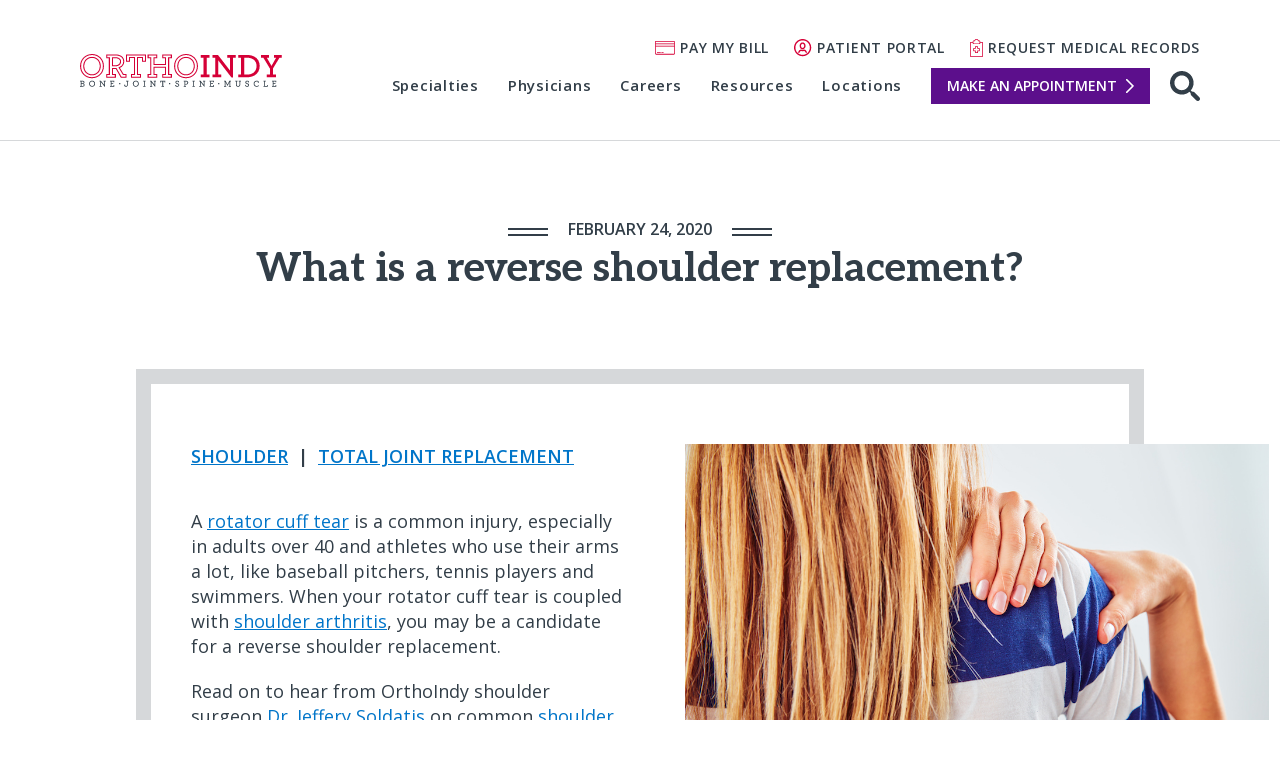

--- FILE ---
content_type: text/html; charset=UTF-8
request_url: https://blog.orthoindy.com/2020/02/24/reverse-shoulder-replacement/
body_size: 17060
content:
<!DOCTYPE html>
<html dir="ltr" lang="en-US" prefix="og: https://ogp.me/ns#">
<head>
  <link rel="preconnect" href="//fonts.googleapis.com">
  <link rel="preconnect" href="//fonts.gstatic.com">
  <link rel="preconnect" href="//ajax.googleapis.com">

	<meta charset="UTF-8">
	<meta name="viewport" content="width=device-width, initial-scale=1">

	<title>Reverse Shoulder Replacement | Treatment &amp; Recovery | OrthoIndy</title>

		<!-- All in One SEO 4.9.3 - aioseo.com -->
	<meta name="description" content="Many shoulder problems can be treated non-surgically. But if shoulder pain persists, your doctor may recommend a reverse shoulder replacement." />
	<meta name="robots" content="max-image-preview:large" />
	<meta name="author" content="OrthoIndy"/>
	<link rel="canonical" href="https://blog.orthoindy.com/2020/02/24/reverse-shoulder-replacement/" />
	<meta name="generator" content="All in One SEO (AIOSEO) 4.9.3" />
		<meta property="og:locale" content="en_US" />
		<meta property="og:site_name" content="OrthoIndy Blog" />
		<meta property="og:type" content="article" />
		<meta property="og:title" content="Reverse Shoulder Replacement | Treatment &amp; Recovery | OrthoIndy" />
		<meta property="og:description" content="Many shoulder problems can be treated non-surgically. But if shoulder pain persists, your doctor may recommend a reverse shoulder replacement." />
		<meta property="og:url" content="https://blog.orthoindy.com/2020/02/24/reverse-shoulder-replacement/" />
		<meta property="og:image" content="https://blog.orthoindy.com/wp-content/uploads/2020/02/OrthoIndy-Reverse-Shoulder-Replacement-Soldatis.jpg" />
		<meta property="og:image:secure_url" content="https://blog.orthoindy.com/wp-content/uploads/2020/02/OrthoIndy-Reverse-Shoulder-Replacement-Soldatis.jpg" />
		<meta property="og:image:width" content="1000" />
		<meta property="og:image:height" content="700" />
		<meta property="article:published_time" content="2020-02-24T14:00:19+00:00" />
		<meta property="article:modified_time" content="2024-04-04T14:42:11+00:00" />
		<meta name="twitter:card" content="summary" />
		<meta name="twitter:title" content="Reverse Shoulder Replacement | Treatment &amp; Recovery | OrthoIndy" />
		<meta name="twitter:description" content="Many shoulder problems can be treated non-surgically. But if shoulder pain persists, your doctor may recommend a reverse shoulder replacement." />
		<meta name="twitter:image" content="https://blog.orthoindy.com/wp-content/uploads/2020/02/OrthoIndy-Reverse-Shoulder-Replacement-Soldatis.jpg" />
		<!-- All in One SEO -->

		
      <script type="application/ld+json">
        {
          "@context": "https://schema.org",
          "@type": "Article",
          "mainEntityOfPage": {
            "@type": "WebPage",
            "@id": "https://blog.orthoindy.com/2020/02/24/reverse-shoulder-replacement/"
          },
          "headline": "What is a reverse shoulder replacement?",
                      "image": [
              "https://blog.orthoindy.com/wp-content/uploads/2020/02/OrthoIndy-Reverse-Shoulder-Replacement-Soldatis-267x187.jpg"
            ],
                    "datePublished": "February 24, 2020",
          "dateModified": "April 4, 2024",
                      "author": {
              "@type": "Person",
              "name": "OrthoIndy"
                              ,
                "image": "https://blog.orthoindy.com/wp-content/uploads/2017/03/orthoindy-logo.jpg"
                          },
                    "publisher": {
            "@type": "Organization",
            "name": "OrthoIndy",
            "logo": {
              "@type": "ImageObject",
              "url": "https://blog.orthoindy.com/wp-content/themes/orthoindyblog/img/logo.png"
            }
          },
          "description": "Your rotator cuff protects your shoulder joint. When you have a tear in your rotator cuff and your shoulder is also affected by arthritis, you may consider a reverse shoulder replacement. "
        }
      </script>
		
		<link rel='dns-prefetch' href='//ajax.googleapis.com' />
<link rel='dns-prefetch' href='//www.orthoindy.com' />
<link rel='dns-prefetch' href='//fonts.googleapis.com' />
<link rel="alternate" title="oEmbed (JSON)" type="application/json+oembed" href="https://blog.orthoindy.com/wp-json/oembed/1.0/embed?url=https%3A%2F%2Fblog.orthoindy.com%2F2020%2F02%2F24%2Freverse-shoulder-replacement%2F" />
<link rel="alternate" title="oEmbed (XML)" type="text/xml+oembed" href="https://blog.orthoindy.com/wp-json/oembed/1.0/embed?url=https%3A%2F%2Fblog.orthoindy.com%2F2020%2F02%2F24%2Freverse-shoulder-replacement%2F&#038;format=xml" />
<style id='wp-img-auto-sizes-contain-inline-css' type='text/css'>
img:is([sizes=auto i],[sizes^="auto," i]){contain-intrinsic-size:3000px 1500px}
/*# sourceURL=wp-img-auto-sizes-contain-inline-css */
</style>
<style id='wp-emoji-styles-inline-css' type='text/css'>

	img.wp-smiley, img.emoji {
		display: inline !important;
		border: none !important;
		box-shadow: none !important;
		height: 1em !important;
		width: 1em !important;
		margin: 0 0.07em !important;
		vertical-align: -0.1em !important;
		background: none !important;
		padding: 0 !important;
	}
/*# sourceURL=wp-emoji-styles-inline-css */
</style>
<style id='wp-block-library-inline-css' type='text/css'>
:root{--wp-block-synced-color:#7a00df;--wp-block-synced-color--rgb:122,0,223;--wp-bound-block-color:var(--wp-block-synced-color);--wp-editor-canvas-background:#ddd;--wp-admin-theme-color:#007cba;--wp-admin-theme-color--rgb:0,124,186;--wp-admin-theme-color-darker-10:#006ba1;--wp-admin-theme-color-darker-10--rgb:0,107,160.5;--wp-admin-theme-color-darker-20:#005a87;--wp-admin-theme-color-darker-20--rgb:0,90,135;--wp-admin-border-width-focus:2px}@media (min-resolution:192dpi){:root{--wp-admin-border-width-focus:1.5px}}.wp-element-button{cursor:pointer}:root .has-very-light-gray-background-color{background-color:#eee}:root .has-very-dark-gray-background-color{background-color:#313131}:root .has-very-light-gray-color{color:#eee}:root .has-very-dark-gray-color{color:#313131}:root .has-vivid-green-cyan-to-vivid-cyan-blue-gradient-background{background:linear-gradient(135deg,#00d084,#0693e3)}:root .has-purple-crush-gradient-background{background:linear-gradient(135deg,#34e2e4,#4721fb 50%,#ab1dfe)}:root .has-hazy-dawn-gradient-background{background:linear-gradient(135deg,#faaca8,#dad0ec)}:root .has-subdued-olive-gradient-background{background:linear-gradient(135deg,#fafae1,#67a671)}:root .has-atomic-cream-gradient-background{background:linear-gradient(135deg,#fdd79a,#004a59)}:root .has-nightshade-gradient-background{background:linear-gradient(135deg,#330968,#31cdcf)}:root .has-midnight-gradient-background{background:linear-gradient(135deg,#020381,#2874fc)}:root{--wp--preset--font-size--normal:16px;--wp--preset--font-size--huge:42px}.has-regular-font-size{font-size:1em}.has-larger-font-size{font-size:2.625em}.has-normal-font-size{font-size:var(--wp--preset--font-size--normal)}.has-huge-font-size{font-size:var(--wp--preset--font-size--huge)}.has-text-align-center{text-align:center}.has-text-align-left{text-align:left}.has-text-align-right{text-align:right}.has-fit-text{white-space:nowrap!important}#end-resizable-editor-section{display:none}.aligncenter{clear:both}.items-justified-left{justify-content:flex-start}.items-justified-center{justify-content:center}.items-justified-right{justify-content:flex-end}.items-justified-space-between{justify-content:space-between}.screen-reader-text{border:0;clip-path:inset(50%);height:1px;margin:-1px;overflow:hidden;padding:0;position:absolute;width:1px;word-wrap:normal!important}.screen-reader-text:focus{background-color:#ddd;clip-path:none;color:#444;display:block;font-size:1em;height:auto;left:5px;line-height:normal;padding:15px 23px 14px;text-decoration:none;top:5px;width:auto;z-index:100000}html :where(.has-border-color){border-style:solid}html :where([style*=border-top-color]){border-top-style:solid}html :where([style*=border-right-color]){border-right-style:solid}html :where([style*=border-bottom-color]){border-bottom-style:solid}html :where([style*=border-left-color]){border-left-style:solid}html :where([style*=border-width]){border-style:solid}html :where([style*=border-top-width]){border-top-style:solid}html :where([style*=border-right-width]){border-right-style:solid}html :where([style*=border-bottom-width]){border-bottom-style:solid}html :where([style*=border-left-width]){border-left-style:solid}html :where(img[class*=wp-image-]){height:auto;max-width:100%}:where(figure){margin:0 0 1em}html :where(.is-position-sticky){--wp-admin--admin-bar--position-offset:var(--wp-admin--admin-bar--height,0px)}@media screen and (max-width:600px){html :where(.is-position-sticky){--wp-admin--admin-bar--position-offset:0px}}

/*# sourceURL=wp-block-library-inline-css */
</style><style id='wp-block-heading-inline-css' type='text/css'>
h1:where(.wp-block-heading).has-background,h2:where(.wp-block-heading).has-background,h3:where(.wp-block-heading).has-background,h4:where(.wp-block-heading).has-background,h5:where(.wp-block-heading).has-background,h6:where(.wp-block-heading).has-background{padding:1.25em 2.375em}h1.has-text-align-left[style*=writing-mode]:where([style*=vertical-lr]),h1.has-text-align-right[style*=writing-mode]:where([style*=vertical-rl]),h2.has-text-align-left[style*=writing-mode]:where([style*=vertical-lr]),h2.has-text-align-right[style*=writing-mode]:where([style*=vertical-rl]),h3.has-text-align-left[style*=writing-mode]:where([style*=vertical-lr]),h3.has-text-align-right[style*=writing-mode]:where([style*=vertical-rl]),h4.has-text-align-left[style*=writing-mode]:where([style*=vertical-lr]),h4.has-text-align-right[style*=writing-mode]:where([style*=vertical-rl]),h5.has-text-align-left[style*=writing-mode]:where([style*=vertical-lr]),h5.has-text-align-right[style*=writing-mode]:where([style*=vertical-rl]),h6.has-text-align-left[style*=writing-mode]:where([style*=vertical-lr]),h6.has-text-align-right[style*=writing-mode]:where([style*=vertical-rl]){rotate:180deg}
/*# sourceURL=https://blog.orthoindy.com/wp-includes/blocks/heading/style.min.css */
</style>
<style id='wp-block-list-inline-css' type='text/css'>
ol,ul{box-sizing:border-box}:root :where(.wp-block-list.has-background){padding:1.25em 2.375em}
/*# sourceURL=https://blog.orthoindy.com/wp-includes/blocks/list/style.min.css */
</style>
<style id='wp-block-paragraph-inline-css' type='text/css'>
.is-small-text{font-size:.875em}.is-regular-text{font-size:1em}.is-large-text{font-size:2.25em}.is-larger-text{font-size:3em}.has-drop-cap:not(:focus):first-letter{float:left;font-size:8.4em;font-style:normal;font-weight:100;line-height:.68;margin:.05em .1em 0 0;text-transform:uppercase}body.rtl .has-drop-cap:not(:focus):first-letter{float:none;margin-left:.1em}p.has-drop-cap.has-background{overflow:hidden}:root :where(p.has-background){padding:1.25em 2.375em}:where(p.has-text-color:not(.has-link-color)) a{color:inherit}p.has-text-align-left[style*="writing-mode:vertical-lr"],p.has-text-align-right[style*="writing-mode:vertical-rl"]{rotate:180deg}
/*# sourceURL=https://blog.orthoindy.com/wp-includes/blocks/paragraph/style.min.css */
</style>
<style id='global-styles-inline-css' type='text/css'>
:root{--wp--preset--aspect-ratio--square: 1;--wp--preset--aspect-ratio--4-3: 4/3;--wp--preset--aspect-ratio--3-4: 3/4;--wp--preset--aspect-ratio--3-2: 3/2;--wp--preset--aspect-ratio--2-3: 2/3;--wp--preset--aspect-ratio--16-9: 16/9;--wp--preset--aspect-ratio--9-16: 9/16;--wp--preset--color--black: #000000;--wp--preset--color--cyan-bluish-gray: #abb8c3;--wp--preset--color--white: #ffffff;--wp--preset--color--pale-pink: #f78da7;--wp--preset--color--vivid-red: #cf2e2e;--wp--preset--color--luminous-vivid-orange: #ff6900;--wp--preset--color--luminous-vivid-amber: #fcb900;--wp--preset--color--light-green-cyan: #7bdcb5;--wp--preset--color--vivid-green-cyan: #00d084;--wp--preset--color--pale-cyan-blue: #8ed1fc;--wp--preset--color--vivid-cyan-blue: #0693e3;--wp--preset--color--vivid-purple: #9b51e0;--wp--preset--gradient--vivid-cyan-blue-to-vivid-purple: linear-gradient(135deg,rgb(6,147,227) 0%,rgb(155,81,224) 100%);--wp--preset--gradient--light-green-cyan-to-vivid-green-cyan: linear-gradient(135deg,rgb(122,220,180) 0%,rgb(0,208,130) 100%);--wp--preset--gradient--luminous-vivid-amber-to-luminous-vivid-orange: linear-gradient(135deg,rgb(252,185,0) 0%,rgb(255,105,0) 100%);--wp--preset--gradient--luminous-vivid-orange-to-vivid-red: linear-gradient(135deg,rgb(255,105,0) 0%,rgb(207,46,46) 100%);--wp--preset--gradient--very-light-gray-to-cyan-bluish-gray: linear-gradient(135deg,rgb(238,238,238) 0%,rgb(169,184,195) 100%);--wp--preset--gradient--cool-to-warm-spectrum: linear-gradient(135deg,rgb(74,234,220) 0%,rgb(151,120,209) 20%,rgb(207,42,186) 40%,rgb(238,44,130) 60%,rgb(251,105,98) 80%,rgb(254,248,76) 100%);--wp--preset--gradient--blush-light-purple: linear-gradient(135deg,rgb(255,206,236) 0%,rgb(152,150,240) 100%);--wp--preset--gradient--blush-bordeaux: linear-gradient(135deg,rgb(254,205,165) 0%,rgb(254,45,45) 50%,rgb(107,0,62) 100%);--wp--preset--gradient--luminous-dusk: linear-gradient(135deg,rgb(255,203,112) 0%,rgb(199,81,192) 50%,rgb(65,88,208) 100%);--wp--preset--gradient--pale-ocean: linear-gradient(135deg,rgb(255,245,203) 0%,rgb(182,227,212) 50%,rgb(51,167,181) 100%);--wp--preset--gradient--electric-grass: linear-gradient(135deg,rgb(202,248,128) 0%,rgb(113,206,126) 100%);--wp--preset--gradient--midnight: linear-gradient(135deg,rgb(2,3,129) 0%,rgb(40,116,252) 100%);--wp--preset--font-size--small: 13px;--wp--preset--font-size--medium: 20px;--wp--preset--font-size--large: 36px;--wp--preset--font-size--x-large: 42px;--wp--preset--spacing--20: 0.44rem;--wp--preset--spacing--30: 0.67rem;--wp--preset--spacing--40: 1rem;--wp--preset--spacing--50: 1.5rem;--wp--preset--spacing--60: 2.25rem;--wp--preset--spacing--70: 3.38rem;--wp--preset--spacing--80: 5.06rem;--wp--preset--shadow--natural: 6px 6px 9px rgba(0, 0, 0, 0.2);--wp--preset--shadow--deep: 12px 12px 50px rgba(0, 0, 0, 0.4);--wp--preset--shadow--sharp: 6px 6px 0px rgba(0, 0, 0, 0.2);--wp--preset--shadow--outlined: 6px 6px 0px -3px rgb(255, 255, 255), 6px 6px rgb(0, 0, 0);--wp--preset--shadow--crisp: 6px 6px 0px rgb(0, 0, 0);}:where(.is-layout-flex){gap: 0.5em;}:where(.is-layout-grid){gap: 0.5em;}body .is-layout-flex{display: flex;}.is-layout-flex{flex-wrap: wrap;align-items: center;}.is-layout-flex > :is(*, div){margin: 0;}body .is-layout-grid{display: grid;}.is-layout-grid > :is(*, div){margin: 0;}:where(.wp-block-columns.is-layout-flex){gap: 2em;}:where(.wp-block-columns.is-layout-grid){gap: 2em;}:where(.wp-block-post-template.is-layout-flex){gap: 1.25em;}:where(.wp-block-post-template.is-layout-grid){gap: 1.25em;}.has-black-color{color: var(--wp--preset--color--black) !important;}.has-cyan-bluish-gray-color{color: var(--wp--preset--color--cyan-bluish-gray) !important;}.has-white-color{color: var(--wp--preset--color--white) !important;}.has-pale-pink-color{color: var(--wp--preset--color--pale-pink) !important;}.has-vivid-red-color{color: var(--wp--preset--color--vivid-red) !important;}.has-luminous-vivid-orange-color{color: var(--wp--preset--color--luminous-vivid-orange) !important;}.has-luminous-vivid-amber-color{color: var(--wp--preset--color--luminous-vivid-amber) !important;}.has-light-green-cyan-color{color: var(--wp--preset--color--light-green-cyan) !important;}.has-vivid-green-cyan-color{color: var(--wp--preset--color--vivid-green-cyan) !important;}.has-pale-cyan-blue-color{color: var(--wp--preset--color--pale-cyan-blue) !important;}.has-vivid-cyan-blue-color{color: var(--wp--preset--color--vivid-cyan-blue) !important;}.has-vivid-purple-color{color: var(--wp--preset--color--vivid-purple) !important;}.has-black-background-color{background-color: var(--wp--preset--color--black) !important;}.has-cyan-bluish-gray-background-color{background-color: var(--wp--preset--color--cyan-bluish-gray) !important;}.has-white-background-color{background-color: var(--wp--preset--color--white) !important;}.has-pale-pink-background-color{background-color: var(--wp--preset--color--pale-pink) !important;}.has-vivid-red-background-color{background-color: var(--wp--preset--color--vivid-red) !important;}.has-luminous-vivid-orange-background-color{background-color: var(--wp--preset--color--luminous-vivid-orange) !important;}.has-luminous-vivid-amber-background-color{background-color: var(--wp--preset--color--luminous-vivid-amber) !important;}.has-light-green-cyan-background-color{background-color: var(--wp--preset--color--light-green-cyan) !important;}.has-vivid-green-cyan-background-color{background-color: var(--wp--preset--color--vivid-green-cyan) !important;}.has-pale-cyan-blue-background-color{background-color: var(--wp--preset--color--pale-cyan-blue) !important;}.has-vivid-cyan-blue-background-color{background-color: var(--wp--preset--color--vivid-cyan-blue) !important;}.has-vivid-purple-background-color{background-color: var(--wp--preset--color--vivid-purple) !important;}.has-black-border-color{border-color: var(--wp--preset--color--black) !important;}.has-cyan-bluish-gray-border-color{border-color: var(--wp--preset--color--cyan-bluish-gray) !important;}.has-white-border-color{border-color: var(--wp--preset--color--white) !important;}.has-pale-pink-border-color{border-color: var(--wp--preset--color--pale-pink) !important;}.has-vivid-red-border-color{border-color: var(--wp--preset--color--vivid-red) !important;}.has-luminous-vivid-orange-border-color{border-color: var(--wp--preset--color--luminous-vivid-orange) !important;}.has-luminous-vivid-amber-border-color{border-color: var(--wp--preset--color--luminous-vivid-amber) !important;}.has-light-green-cyan-border-color{border-color: var(--wp--preset--color--light-green-cyan) !important;}.has-vivid-green-cyan-border-color{border-color: var(--wp--preset--color--vivid-green-cyan) !important;}.has-pale-cyan-blue-border-color{border-color: var(--wp--preset--color--pale-cyan-blue) !important;}.has-vivid-cyan-blue-border-color{border-color: var(--wp--preset--color--vivid-cyan-blue) !important;}.has-vivid-purple-border-color{border-color: var(--wp--preset--color--vivid-purple) !important;}.has-vivid-cyan-blue-to-vivid-purple-gradient-background{background: var(--wp--preset--gradient--vivid-cyan-blue-to-vivid-purple) !important;}.has-light-green-cyan-to-vivid-green-cyan-gradient-background{background: var(--wp--preset--gradient--light-green-cyan-to-vivid-green-cyan) !important;}.has-luminous-vivid-amber-to-luminous-vivid-orange-gradient-background{background: var(--wp--preset--gradient--luminous-vivid-amber-to-luminous-vivid-orange) !important;}.has-luminous-vivid-orange-to-vivid-red-gradient-background{background: var(--wp--preset--gradient--luminous-vivid-orange-to-vivid-red) !important;}.has-very-light-gray-to-cyan-bluish-gray-gradient-background{background: var(--wp--preset--gradient--very-light-gray-to-cyan-bluish-gray) !important;}.has-cool-to-warm-spectrum-gradient-background{background: var(--wp--preset--gradient--cool-to-warm-spectrum) !important;}.has-blush-light-purple-gradient-background{background: var(--wp--preset--gradient--blush-light-purple) !important;}.has-blush-bordeaux-gradient-background{background: var(--wp--preset--gradient--blush-bordeaux) !important;}.has-luminous-dusk-gradient-background{background: var(--wp--preset--gradient--luminous-dusk) !important;}.has-pale-ocean-gradient-background{background: var(--wp--preset--gradient--pale-ocean) !important;}.has-electric-grass-gradient-background{background: var(--wp--preset--gradient--electric-grass) !important;}.has-midnight-gradient-background{background: var(--wp--preset--gradient--midnight) !important;}.has-small-font-size{font-size: var(--wp--preset--font-size--small) !important;}.has-medium-font-size{font-size: var(--wp--preset--font-size--medium) !important;}.has-large-font-size{font-size: var(--wp--preset--font-size--large) !important;}.has-x-large-font-size{font-size: var(--wp--preset--font-size--x-large) !important;}
/*# sourceURL=global-styles-inline-css */
</style>

<style id='classic-theme-styles-inline-css' type='text/css'>
/*! This file is auto-generated */
.wp-block-button__link{color:#fff;background-color:#32373c;border-radius:9999px;box-shadow:none;text-decoration:none;padding:calc(.667em + 2px) calc(1.333em + 2px);font-size:1.125em}.wp-block-file__button{background:#32373c;color:#fff;text-decoration:none}
/*# sourceURL=/wp-includes/css/classic-themes.min.css */
</style>
<link rel='stylesheet' id='ppress-frontend-css' href='https://blog.orthoindy.com/wp-content/plugins/wp-user-avatar/assets/css/frontend.min.css?ver=4.16.8' type='text/css' media='all' />
<link rel='stylesheet' id='ppress-flatpickr-css' href='https://blog.orthoindy.com/wp-content/plugins/wp-user-avatar/assets/flatpickr/flatpickr.min.css?ver=4.16.8' type='text/css' media='all' />
<link rel='stylesheet' id='ppress-select2-css' href='https://blog.orthoindy.com/wp-content/plugins/wp-user-avatar/assets/select2/select2.min.css?ver=6.9' type='text/css' media='all' />
<link rel='stylesheet' id='google-fonts-css' href='https://fonts.googleapis.com/css2?family=Aleo:wght@400;700&#038;family=Open+Sans:ital,wght@0,400;0,600;1,400&#038;display=swap' type='text/css' media='' />
<link rel='stylesheet' id='site-css' href='https://www.orthoindy.com/wp-content/themes/orthoindy/css/site.min.css?ver=1.0.0' type='text/css' media='all' />
<link rel='stylesheet' id='blog-css' href='https://www.orthoindy.com/wp-content/themes/orthoindy/css/blog.min.css?ver=1.0.0' type='text/css' media='all' />
<script type="text/javascript" src="https://ajax.googleapis.com/ajax/libs/jquery/3.6.0/jquery.min.js?ver=3.6.0" id="jquery-js"></script>
<script type="text/javascript" src="https://blog.orthoindy.com/wp-content/plugins/wp-user-avatar/assets/flatpickr/flatpickr.min.js?ver=4.16.8" id="ppress-flatpickr-js"></script>
<script type="text/javascript" src="https://blog.orthoindy.com/wp-content/plugins/wp-user-avatar/assets/select2/select2.min.js?ver=4.16.8" id="ppress-select2-js"></script>
<script type="text/javascript" src="https://blog.orthoindy.com/wp-content/themes/orthoindyblog/js/blog.js?ver=1.0.0" id="blog-js"></script>
<link rel="https://api.w.org/" href="https://blog.orthoindy.com/wp-json/" /><link rel="alternate" title="JSON" type="application/json" href="https://blog.orthoindy.com/wp-json/wp/v2/posts/3110" /><link rel="EditURI" type="application/rsd+xml" title="RSD" href="https://blog.orthoindy.com/xmlrpc.php?rsd" />
<link rel='shortlink' href='https://blog.orthoindy.com/?p=3110' />
<meta name="cdp-version" content="1.5.0" />
  <!-- Google Tag Manager -->
  <script>(function(w,d,s,l,i){w[l]=w[l]||[];w[l].push({'gtm.start':
  new Date().getTime(),event:'gtm.js'});var f=d.getElementsByTagName(s)[0],
  j=d.createElement(s),dl=l!='dataLayer'?'&l='+l:'';j.async=true;j.src=
  'https://www.googletagmanager.com/gtm.js?id='+i+dl;f.parentNode.insertBefore(j,f);
  })(window,document,'script','dataLayer','GTM-TDJFM8H');</script>
  <!-- End Google Tag Manager -->

  <script src="//cdn.bc0a.com/autopilot/f00000000309360/autopilot_sdk.js"></script>

</head>

<body>

<!-- Google Tag Manager (noscript) -->
<noscript><iframe src="https://www.googletagmanager.com/ns.html?id=GTM-TDJFM8H"
height="0" width="0" style="display:none;visibility:hidden"></iframe></noscript>
<!-- End Google Tag Manager (noscript) -->


<header id="page-header">
  <div class="container">

    <div class="logo">
      <a href="https://www.orthoindy.com" class="logo-color">
        <img src="https://blog.orthoindy.com/wp-content/themes/orthoindyblog/img/logo.svg" alt="OrthoIndy">
      </a>
      <a href="https://www.orthoindy.com" class="logo-inverse">
        <img src="https://blog.orthoindy.com/wp-content/themes/orthoindyblog/img/logo-inverse.svg" alt="OrthoIndy">
      </a>
    </div>

    <nav class="site-nav">
      <div class="utility-nav">
        <ul class="secondary-nav">
                      <li class="pay-bill">
              <a href="https://www.orthoindy.com/pay-bill">Pay My Bill</a>
            </li>
                    
                      <li class="portal">
              <a href="https://www.orthoindy.com/orthoindy-patient-portal">Patient Portal</a>
            </li>
                    
                      <li class="records">
              <a href="https://www.orthoindy.com/medical-records">Request Medical Records</a>
            </li>
                  </ul>
      </div>
      
      <button type="button" class="menu-toggle menu-open" aria-controls="main-nav-menu" aria-expanded="false">
        <span class="nav-icon"></span>
        Menu
      </button>

      <div id="main-nav-menu" class="nav-wrap">
        <button type="button" class="menu-close" aria-controls="main-nav-menu">
          <span class="sr-only">Close navigation</span>
        </button>

        <div class="nav-content">
          <div class="main-nav">
                        <div id="navbox">
              <ul class="main" id="navigation">
                                  <li><a href="https://www.orthoindy.com/specialties">Specialties</a></li>
                                                  <li><a href="https://www.orthoindy.com/physicians">Physicians</a></li>
                                                  <li><a href="https://www.orthoindy.com/careers">Careers</a></li>
                                                  <li id="current"><a href="https://www.orthoindy.com/resources">Resources</a></li>
                                                  <li><a href="https://www.orthoindy.com/locations">Locations</a></li>
                                                  <li class="nav-cta"><a href="https://www.orthoindy.com/request">Make an Appointment</a></li>
                              </ul>
            </div>
          </div>

          <div class="utility-nav">
            <ul class="secondary-nav">
                              <li class="pay-bill">
                  <a href="https://www.orthoindy.com/pay-bill">Pay My Bill</a>
                </li>
                            
                              <li class="portal">
                  <a href="https://www.orthoindy.com/orthoindy-patient-portal">Patient Portal</a>
                </li>
                            
                              <li class="records">
                  <a href="https://www.orthoindy.com/medical-records">Request Medical Records</a>
                </li>
                          </ul>
          </div>

        </div>
      </div>

              <div class="action">
          <div class="search-icon">
            <a href="https://www.orthoindy.com/search">
              <svg width="30" height="30" viewBox="0 70 30 30" xmlns="http://www.w3.org/2000/svg">
                <path d="M11.797 89.175c-4.07 0-7.378-3.31-7.378-7.378 0-4.07 3.308-7.378 7.377-7.378 4.068 0 7.378 3.308 7.378 7.377 0 4.07-3.31 7.378-7.378 7.378zm12.58 2.077c-.636-.636-1.563-.8-2.352-.498-.024-.03-.035-.066-.062-.093l-1.21-1.207c1.767-2.063 2.84-4.735 2.84-7.656 0-6.505-5.29-11.797-11.796-11.797C5.292 70 0 75.292 0 81.797c0 6.505 5.292 11.797 11.797 11.797 2.922 0 5.593-1.074 7.656-2.84l1.21 1.21c.026.026.06.037.09.06-.3.79-.137 1.716.5 2.352l4.975 4.977c.43.43.997.647 1.563.647.565 0 1.132-.216 1.563-.647.863-.863.863-2.26 0-3.124l-4.976-4.978z" fill="#FFF" fill-rule="evenodd"></path>
                <image src="https://www.orthoindy.com/wp-content/themes/orthoindy/img/icons/search-white.png" xlink:href=""></image>
              </svg>
            </a>
          </div>
        </div>
          </nav>

  </div>
</header>

<div class="page-wrap runner2">
  <section class="hero hero-blog interior">
    <div class="container">
    	              	<p class="subtitle">February 24, 2020</p>
        <h1 class="post-title">What is a reverse shoulder replacement?</h1>
          </div>
  </section>
  
  
<section class="main-content">
  <div class="container nopadding-bottom">

    <div class="content-condensed post-wrap">
      
        <div class="content">

          
            <section class="content-sidebar blog-content-sidebar photo-sidebar inverse">
              
                <img src="https://blog.orthoindy.com/wp-content/uploads/2020/02/OrthoIndy-Reverse-Shoulder-Replacement-Soldatis.jpg" alt="What is a reverse shoulder replacement?">
                                    <div class="sidebar-content">
                      <p>Shoulder injuries are most commonly caused by activities that involve excessive and repetitive overhead motion.</p>
<p><a class="cta-link" href="https://www.orthoindy.com/shoulder">LEARN MORE</a></p>
                    </div>
                
                          </section>
          
          <section class="categories">
            <p>
                                <a href="https://blog.orthoindy.com/category/shoulder/">Shoulder</a>
                  <span class="separator">|</span>                  <a href="https://blog.orthoindy.com/category/total-joint/">Total Joint Replacement</a>
                              </p>
          </section>

          <article class="post-content">
            
<p>A <a href="https://blog.orthoindy.com/2020/03/23/rotator-cuff-tear/">rotator cuff tear</a> is a common injury, especially in adults over 40 and athletes who use their arms a lot, like baseball pitchers, tennis players and swimmers. When your rotator cuff tear is coupled with <a href="https://blog.orthoindy.com/2017/03/06/shoulder-arthritis/">shoulder arthritis</a>, you may be a candidate for a reverse shoulder replacement.</p>



<p>Read on to hear from OrthoIndy shoulder surgeon <a href="https://www.orthoindy.com/physicians/jeffery-soldatis">Dr. Jeffery Soldatis</a> on common <a href="https://blog.orthoindy.com/2020/08/28/shoulder-pain-causes/">shoulder pain cause</a><a href="https://blog.orthoindy.com/2020/08/28/what-can-cause-neck-and-shoulder-pain/">s</a>. He explains when he recommends reverse shoulder replacements, what surgery risks are, and what the recovery process looks like.</p>



<span id="more-3110"></span>



<h2 class="wp-block-heading">Why would you need a reverse shoulder replacement?</h2>



<p>“Reverse shoulder replacement is done in the case of severe rotator cuff failure, (rotator cuff arthropathy) or severe arthritic deformity of the shoulder, where an anatomic shoulder replacement will not fit well,” says Dr. Soldatis.</p>



<p>Instead of relying on the rotator cuff to power your arm’s range of motion and movement, a reverse shoulder replacement reassigns those functions to the deltoid muscle.</p>



<p>The deltoid muscle is the largest and strongest muscle in your shoulder. Tendons attach it to the clavicle and humerus, and its normal function is to provide you the strength to lift your arm.</p>



<h2 class="wp-block-heading">What is the difference between a shoulder replacement and a reverse shoulder replacement?</h2>



<p>A total <a href="https://blog.orthoindy.com/2017/03/28/shoulder-replacement/">shoulder replacement</a> is only considered necessary when arthritis has worn all the cartilage between your bones away and your rotator cuff is still intact.</p>



<p>However, suppose you also have a torn rotator cuff. In that case, the plastic socket implant placed on your shoulder blade is likely to loosen because there is no rotator cuff to keep the metal ball (replacing the humeral head) in place, making the joint move abnormally.</p>



<p>“A reverse shoulder replacement ‘reverses’ the mechanics of the regular anatomy of the shoulder,” says Dr. Soldatis.</p>



<p>“A standard shoulder replacement or anatomic shoulder replacement just exchanges an anatomic replica of the shoulder joint. In a reverse shoulder replacement, the place of the ball and the socket are switched or ‘reversed’ to function differently mechanically.”</p>



<p>Two joints make up the shoulder:</p>



<ol class="wp-block-list"><li>The <strong>acromioclavicular joint</strong> connects your shoulder blade to your collarbone and allows you to raise your arm above your head.</li><li>The <strong>glenohumeral joint</strong> is a ball and socket joint. It gives you the ability to rotate your shoulder in a circle and move it up and out from your body.</li></ol>



<p>Soft tissue like ligaments, cartilage and tendons surround your glenohumeral joint. They help cushion the joint’s movement and keep the large humeral head in the shallow socket cavity.</p>



<p>Your rotator cuff is a group of tendons and muscles surrounding the top of the humerus to keep the head in place and allow your arm to rotate.</p>



<p>When the rotator cuff is torn, the tendons can’t keep the humeral head in the socket and your arm won’t rotate properly. So instead of placing a plastic socket on your scapula, a ball is attached and a plastic “cup” is placed at the end of your humerus where your humeral head was previously.</p>



<p>This reverses the mechanics of how a normal shoulder would operate.</p>



<p><a class="cta-link" href="https://www.orthoindy.com/physicians?specialty=shoulder">Make an appointment with a shoulder specialist</a></p>



<h2 class="wp-block-heading">How long does it take to recover from total shoulder replacement?</h2>



<p>“Recovery for a total shoulder replacement is the same whether anatomic shoulder replacement or reverse shoulder replacement,” says Dr. Soldatis.</p>



<p>“Patients are usually in a sling for six weeks which is followed by another six weeks of physical therapy (after which point function is about 70%). It takes another full two months or so before you will feel about 90 to 100% recovered and get back your strength and confidence,” says Dr. Soldatis.</p>



<p><a class="cta-link" href="https://www.orthoindy.com/shoulder">Learn more about OrthoIndy shoulder treatments</a></p>



<h2 class="wp-block-heading">What are the risks of reverse shoulder replacement surgery?</h2>



<p>“Risks include infection, blood clot and nerve injury,” says Dr. Soldatis. “However, these are pretty low as we have been performing total shoulder replacements for about 35 years.</p>



<p>“Risks of complications are half of a percent or less. Good patient selection and pre-operative preparation lessen the risks to make the potential gains of a very functional shoulder with minimal pain the expected outcome.”</p>



<h2 class="wp-block-heading">Find out what’s <em>really</em> causing your shoulder pain</h2>



<p>If your shoulder pain causes you to miss out on normal day-to-day activities, we can help. Request an appointment online or call OrthoIndy at 317.802.2000 to book an appointment with one of our <a href="https://www.orthoindy.com/physicians?specialty=shoulder">shoulder specialists</a>.</p>



<p>If your shoulder injury or condition is recent, you can walk right into one of our <a href="https://www.orthoindy.com/urgent-care">OrthoIndy Urgent Care locations</a> for immediate care. For rehabilitation and physical therapy, no referral is needed to <a href="https://www.orthoindy.com/physical-therapy">see one of our physical therapists</a>.</p>

                      </article>

                      <section class="post-cta">
              <a href="https://www.orthoindy.com/request" class="button button-lg">Schedule an Appointment</a>
              <span class="contact-content">
                Call OrthoIndy                <span class="phone">317.802.2000</span>
              </span>
            </section>
                
          
          <section class="social-share">
            <article class="social-link facebook">
              <a href="https://www.facebook.com/sharer/sharer.php?u=https://blog.orthoindy.com/2020/02/24/reverse-shoulder-replacement/" target="_blank">
                <svg width="24" height="40" viewBox="145 530 24 40" xmlns="http://www.w3.org/2000/svg">
                  <path d="M166.782 535.464h-2.06c-3.762 0-5.445 2.478-5.445 4.928v3.166c0 .504.406.915.91.915h6.232v3.433h-6.246c-.504 0-.91.41-.91.915v18.81h-5.3v-18.827c0-.51-.406-.915-.915-.915h-6.22v-3.415h5.697c.246 0 .478-.098.65-.273.172-.178.27-.415.265-.66-.085-4.156.486-5.91.513-5.996 1.354-5.303 6.01-5.714 7.402-5.714.125 0 .2 0 .277.004h5.148v3.63zm.914-5.46l-6 .004s-.12-.008-.34-.008c-1.23 0-7.454.343-9.146 7.013-.027.076-.6 1.746-.608 5.63h-5.687c-.505 0-.915.41-.915.915v5.245c0 .504.41.91.915.91h6.223v18.83c0 .506.407.916.91.916h7.126c.51 0 .915-.41.915-.916v-18.808h6.245c.504 0 .91-.41.91-.915v-5.262c0-.505-.406-.916-.91-.916h-6.232v-2.25c0-1.495.95-3.098 3.62-3.098h2.973c.505 0 .91-.41.91-.915v-5.46c0-.505-.405-.915-.91-.915z" fill="#FFF" fill-rule="evenodd"/>
                </svg>
              </a>
            </article>
            <article class="social-link twitter">
              <a href="https://twitter.com/intent/tweet?url=https://blog.orthoindy.com/2020/02/24/reverse-shoulder-replacement/" target="_blank">
                <svg width="37" height="38" viewBox="0 0 37 38" xmlns="http://www.w3.org/2000/svg">
                  <path d="M22.02 16.09 35.794 0H32.53L20.57 13.971 11.018 0H0l14.445 21.127L0 38h3.264l12.63-14.754L25.982 38H37L22.02 16.09Zm-4.47 5.223-1.464-2.104L4.44 2.47h5.014l9.398 13.51 1.463 2.104 12.217 17.56h-5.014l-9.969-14.33Z" fill="#FFF" fill-rule="nonzero"/>
                </svg>
              </a>
            </article>
          </section>

          
          <section class="post-nav blog-pagination">
                        <a id="post-previous-link" href="https://blog.orthoindy.com/2020/04/23/patient-finds-relief-at-orthoindy-after-a-misdiagnosis/" class="post-nav-link prev">Previous Post</a>
            <a id="post-next-link" href="https://blog.orthoindy.com/2019/07/03/a-patient-finds-relief-through-shoulder-replacement-surgery/" class="post-nav-link next">Next Post</a>
          </section>

        </div>

          </div>

  </div>
</section>

  
  
          <section class="updates connector connector-sm">
        <div class="container">
          <section class="section-intro">
            <p class="subtitle">Related Posts</p>
            <h2>More from OrthoIndy</h2>
          </section>
          <section class="cards">
                                            
            <article class="card">
  <a href="https://blog.orthoindy.com/2025/11/06/orthoindy-hip-replacement-patient-is-back-to-living-the-life-she-wants/">
    <div class="card-img">
      <span class="link-bg">
                  <img src="https://blog.orthoindy.com/wp-content/uploads/2025/11/oi-monesmith1.jpg" alt="" width="490" height="340">
              </span>
    </div>

    <div class="card-title">
      <span class="resource-title">
        OrthoIndy Hip Replacement Patient is Back to Living the Life She Wants      </span>
    </div>
  </a>

  <div class="card-content">
              <p>Rebecca Black had lived with chronic hip pain for too long.&nbsp;This wasn&#8217;t just minor discomfort; it was keeping her away from the activities she cherished, including gardening, shopping and looking&#8230;</p>
      </div>
</article>            
                                              
            <article class="card">
  <a href="https://blog.orthoindy.com/2025/10/27/partial-knee-replacement-vs-total-knee-replacement/">
    <div class="card-img">
      <span class="link-bg">
                  <img src="https://blog.orthoindy.com/wp-content/uploads/2018/02/iStock-884729848-1024x681.jpg" alt="" width="490" height="340">
              </span>
    </div>

    <div class="card-title">
      <span class="resource-title">
        Partial knee replacement vs. total knee replacement      </span>
    </div>
  </a>

  <div class="card-content">
              <p>For patients looking to relieve knee pain, total knee replacement can be an option, but in some cases a partial knee replacement can also relieve knee pain.</p>
      </div>
</article>            
                                              
            <article class="card">
  <a href="https://blog.orthoindy.com/2025/10/24/orthoindy-knee-and-shoulder-replacement-patient-resumes-active-travel-lifestyle-after-expert-care-at-physician-owned-practice/">
    <div class="card-img">
      <span class="link-bg">
                  <img src="https://blog.orthoindy.com/wp-content/uploads/2025/10/oi-earline-blog1.jpg" alt="" width="490" height="340">
              </span>
    </div>

    <div class="card-title">
      <span class="resource-title">
        OrthoIndy Knee and Shoulder Replacement Patient Resumes Active Travel Lifestyle After Expert Care at Physician-Owned Practice      </span>
    </div>
  </a>

  <div class="card-content">
              <p>When Earline Cade relocated from Chicago to Indianapolis, she was already living with significant joint pain. Years earlier, doctors in Chicago had diagnosed her with a severely arthritic knee, but&#8230;</p>
      </div>
</article>            
                                            </section>
        </div>
      </section>
    
    
  
      <section class="subscribe-panel connector">
      <div class="container nopadding-top">
        <section class="panel-content green inverse text-centered">
          <p class="subtitle">Get stories and News in your inbox</p>
          <h3>Subscribe to our weekly articles</h3>
          <div class="form form-inline subscribe">
            <!--[if lte IE 8]>
 <script charset="utf-8" type="text/javascript" src="//js.hsforms.net/forms/v2-legacy.js"></script>
<![endif]-->
<script charset="utf-8" type="text/javascript" src="//js.hsforms.net/forms/v2.js"></script>
<script>
  hbspt.forms.create({
    css: '',
    portalId: '3468789',
    formId: '5c161dc9-261a-484c-a0c9-ba59688324a8'
  });
</script>          </div>
        </section>
      </div>
    </section>
  

  <section class="page-cta inverse">
    <div class="container">
    	        <article class="page-cta-link">
          <a href="https://www.orthoindy.com/pay-bill"><span class="page-cta-link-icon pay"></span>Pay My Bill</a>
        </article>
                    <article class="page-cta-link">
          <a href="https://www.orthoindy.com/orthoindy-patient-portal"><span class="page-cta-link-icon portal"></span>Patient Portal</a>
        </article>
                    <article class="page-cta-link">
          <a href="https://www.orthoindy.com/medical-records"><span class="page-cta-link-icon records"></span>Request Medical Records</a>
        </article>
          </div>
  </section>

</div>

<footer id="page-footer" class="inverse">
  <div class="container">

		<div class="footer-content">
			<div class="contact">
				<img src="https://blog.orthoindy.com/wp-content/themes/orthoindyblog/img/logo-condensed.svg" alt="OrthoIndy">
				<div class="contact-content">
					Call Us Today
					<span class="phone">317.802.2000</span>
				</div>
			</div>

              <div class="footer-links">
          <div class="footer-menu footer-menu-buttons">
            <ul>
                              <li><a href="https://www.orthoindy.com/medical-professionals" class="button button-sm reverse">Medical Professionals</a></li>
                                            <li><a href="https://www.orthoindy.com/work-comp" class="button button-sm reverse">Worker's Comp</a></li>
                                            <li><a href="https://www.orthoindy.com/about" class="button button-sm reverse">About</a></li>
                                            <li><a href="https://www.orthoindy.com/employees" class="button button-sm reverse">Employees</a></li>
                                            <li><a href="https://www.orthoindy.com/locations" class="button button-sm reverse">Locations</a></li>
                          </ul>
          </div>

          <div class="footer-menu">
            <ul>
                              <li><a href="https://www.orthoindy.com/privacy-policy">Privacy Policy</a></li>
                                                <li><a href="https://www.orthoindy.com/nondiscrimination-policy">Nondiscrimination Policy</a></li>
                                            <li><a href="https://www.orthoindy.com/hipaa">HIPAA</a></li>
                            <li><a href="https://www.orthoindy.com/site-map">Site Map</a></li>
              <li>
                <button type="button" class="accessibility" aria-label="Open Accessibility Options" data-acsb="trigger">
                  <svg width="20" height="20" xmlns="http://www.w3.org/2000/svg"><g fill="#fff" fill-rule="evenodd"><path d="M14.9 6.01l-2.737.427c-1.439.224-2.904.224-4.343 0L5.083 6.01a.735.735 0 00-.865.59c-.062.382.215.74.608.812l3.292.744a.305.305 0 01.254.297c0 2.174-.366 3.86-1.084 5.92l-.382 1.098a.79.79 0 00.476 1.003.817.817 0 001.052-.483l1.558-4.133 1.557 4.133c.114.327.43.534.767.534a.832.832 0 00.259-.042.778.778 0 00.509-.992l-.39-1.117c-.717-2.06-1.083-3.747-1.083-5.921 0-.145.107-.27.254-.297l3.292-.744c.393-.072.67-.43.608-.812a.734.734 0 00-.865-.59"></path><path d="M9.992 6.268a1.405 1.405 0 100-2.81 1.405 1.405 0 000 2.81"></path><path d="M9.992 18.632c-4.765 0-8.64-3.876-8.64-8.64 0-4.765 3.875-8.64 8.64-8.64 4.764 0 8.64 3.875 8.64 8.64 0 4.764-3.876 8.64-8.64 8.64zm7.065-15.706A9.926 9.926 0 009.992 0a9.926 9.926 0 00-7.066 2.926A9.926 9.926 0 000 9.992a9.926 9.926 0 002.926 7.065 9.926 9.926 0 007.066 2.926 9.926 9.926 0 007.065-2.926 9.926 9.926 0 002.926-7.065 9.926 9.926 0 00-2.926-7.066z"></path></g></svg>Accessibility Options
                </button>
              </li>
            </ul>
          </div>
        </div>
          </div>

    <div class="social social-border">
              <div class="social-link facebook">
          <a href="https://www.facebook.com/OrthoIndy" target="_blank">
            <svg width="24" height="40" viewBox="145 530 24 40" xmlns="http://www.w3.org/2000/svg">
              <path d="M166.782 535.464h-2.06c-3.762 0-5.445 2.478-5.445 4.928v3.166c0 .504.406.915.91.915h6.232v3.433h-6.246c-.504 0-.91.41-.91.915v18.81h-5.3v-18.827c0-.51-.406-.915-.915-.915h-6.22v-3.415h5.697c.246 0 .478-.098.65-.273.172-.178.27-.415.265-.66-.085-4.156.486-5.91.513-5.996 1.354-5.303 6.01-5.714 7.402-5.714.125 0 .2 0 .277.004h5.148v3.63zm.914-5.46l-6 .004s-.12-.008-.34-.008c-1.23 0-7.454.343-9.146 7.013-.027.076-.6 1.746-.608 5.63h-5.687c-.505 0-.915.41-.915.915v5.245c0 .504.41.91.915.91h6.223v18.83c0 .506.407.916.91.916h7.126c.51 0 .915-.41.915-.916v-18.808h6.245c.504 0 .91-.41.91-.915v-5.262c0-.505-.406-.916-.91-.916h-6.232v-2.25c0-1.495.95-3.098 3.62-3.098h2.973c.505 0 .91-.41.91-.915v-5.46c0-.505-.405-.915-.91-.915z" fill="#FFF" fill-rule="evenodd"/>
            </svg>
            <span class="sr-only">Facebook</span>
          </a>
        </div>
                    <div class="social-link twitter">
          <a href="https://x.com/orthoindy" target="_blank">
            <svg width="37" height="38" viewBox="0 0 37 38" xmlns="http://www.w3.org/2000/svg">
              <path d="M22.02 16.09 35.794 0H32.53L20.57 13.971 11.018 0H0l14.445 21.127L0 38h3.264l12.63-14.754L25.982 38H37L22.02 16.09Zm-4.47 5.223-1.464-2.104L4.44 2.47h5.014l9.398 13.51 1.463 2.104 12.217 17.56h-5.014l-9.969-14.33Z" fill="#FFF" fill-rule="nonzero"/>
            </svg>
            <span class="sr-only">X</span>
          </a>
        </div>
                    <div class="social-link youtube">
          <a href="https://www.youtube.com/user/OrthoIndyIOH" target="_blank">
            <svg width="41" height="31" viewBox="0 0 41 31" xmlns="http://www.w3.org/2000/svg">
              <path d="M16.395 10.48l7.887 4.55-7.887 4.555V10.48zm-1.818 12.26l13.348-7.71-13.348-7.708V22.74zm24.593-.878c0 3.52-2.86 6.38-6.374 6.38H8.198c-3.514 0-6.374-2.86-6.374-6.38V8.198c0-3.514 2.86-6.374 6.374-6.374h24.598c3.514 0 6.374 2.86 6.374 6.374v13.664zM32.796 0H8.198C3.678 0 0 3.678 0 8.198v13.664c0 4.52 3.678 8.198 8.198 8.198h24.598c4.52 0 8.198-3.678 8.198-8.198V8.198c0-4.52-3.678-8.198-8.198-8.198z" fill="#FFF" fill-rule="evenodd"/>
            </svg>
            <span class="sr-only">YouTube</span>
          </a>
        </div>
                    <div class="social-link instagram">
          <a href="https://www.instagram.com/orthoindy/" target="_blank">
            <svg width="39" height="38" viewBox="0 0 39 38" xmlns="http://www.w3.org/2000/svg">
              <path d="M19.272 18.353c2.527 0 4.588 2.057 4.588 4.588 0 2.533-2.06 4.59-4.588 4.59-2.532 0-4.588-2.057-4.588-4.59 0-2.53 2.056-4.587 4.588-4.587zm0 11.014c3.54 0 6.42-2.88 6.42-6.426 0-3.543-2.88-6.425-6.42-6.425-3.545 0-6.426 2.882-6.426 6.426 0 3.546 2.88 6.427 6.426 6.427zm17.434-15.602H25.343c-1.743-1.157-3.826-1.838-6.07-1.838-2.246 0-4.335.68-6.077 1.838H1.838V8.258c0-3.54 2.88-6.42 6.42-6.42H30.28c3.544 0 6.426 2.88 6.426 6.42v5.507zm-17.434 0c5.058 0 9.176 4.118 9.176 9.176 0 5.06-4.118 9.178-9.176 9.178-5.06 0-9.177-4.118-9.177-9.177 0-5.057 4.118-9.175 9.177-9.175zm17.434 15.602c0 3.54-2.882 6.42-6.426 6.42H8.258c-3.54 0-6.42-2.88-6.42-6.42V15.602h9.247c-1.75 1.95-2.827 4.516-2.827 7.34 0 6.07 4.942 11.013 11.014 11.013 6.07 0 11.008-4.942 11.008-11.014 0-2.822-1.075-5.39-2.826-7.338h9.252v13.765zM30.28 0H8.258C3.705 0 0 3.705 0 8.258v21.11c0 4.55 3.705 8.257 8.258 8.257H30.28c4.557 0 8.263-3.706 8.263-8.258V8.257C38.543 3.706 34.837 0 30.28 0zm2.313 10.516c0 .144-.117.26-.26.26h-3.54c-.143 0-.26-.116-.26-.26V6.98c0-.142.117-.26.26-.26h3.54c.14 0 .26.118.26.26v3.536zm-.26-5.632h-3.54c-1.156 0-2.098.94-2.098 2.097v3.536c0 1.156.942 2.097 2.098 2.097h3.54c1.15 0 2.093-.94 2.093-2.097V6.98c0-1.155-.942-2.096-2.093-2.096z" fill="#FFF" fill-rule="evenodd"/>
            </svg>
            <span class="sr-only">Instagram</span>
          </a>
        </div>
                    <div class="social-link pinterest">
          <a href="https://www.pinterest.com/orthoindy/" target="_blank">
            <svg width="33" height="42" viewBox="0 0 33 42" xmlns="http://www.w3.org/2000/svg">
              <path d="M30.04 17.517c-.704 4.134-2.68 7.433-5.57 9.286-.78.503-1.62.885-2.495 1.134-1.17.337-2.155.467-3.174.4-1.01-.066-1.897-.32-2.705-.77-.813-.452-1.338-.937-1.706-1.57-.185-.318-.544-.496-.913-.447-.365.053-.662.32-.755.676l-.41 1.626c-.19.76-.387 1.534-.586 2.3l-.165.652c-.27 1.075-.528 2.09-.91 3.014-.813 1.982-1.72 3.564-2.756 4.832-.058-1.045 0-2.196.057-3.313l.046-.817c.08-1.778.45-3.32.81-4.814l.08-.343c.364-1.524.72-3.035 1.075-4.552.383-1.62.766-3.247 1.16-4.892l.04-.15c.1-.33.21-.703.063-1.076-.346-.89-.53-1.6-.61-2.374-.097-.916-.034-1.805.192-2.65.396-1.502 1.26-2.582 2.365-2.96.258-.09.538-.133.832-.133.417 0 .835.098 1.11.262.47.275.78.715.93 1.338.147.604.102 1.445-.13 2.49-.248 1.1-.537 2.04-.85 3.026-.2.64-.403 1.29-.598 2l-.036.126c-.253.92-.542 1.96-.267 3.106.25 1.045.798 1.854 1.673 2.486.818.587 1.755.87 2.858.87l.237-.003c1.814-.063 3.435-.988 4.813-2.752 1.503-1.92 2.44-4.495 2.796-7.645.142-1.272.18-2.304.11-3.25-.14-2.085-.798-3.863-1.955-5.29-1.083-1.347-2.585-2.355-4.336-2.92-1.788-.573-4.232-.73-6.268-.386-3.694.627-6.566 2.658-8.3 5.88-.946 1.77-1.408 3.623-1.408 5.663 0 1.68.404 3.143 1.21 4.34.11.167.243.323.38.48.117.132.232.26.29.354.03.132-.093.542-.165.764-.035.128-.075.25-.1.36-.038.134-.068.276-.1.418-.022.115-.057.285-.092.413-.19-.09-.466-.245-.622-.36-1.445-1.08-1.98-1.778-2.702-3.543-.548-1.33-.82-3.955-.548-5.307.303-1.52.952-3.454 1.472-4.4C4.57 6.97 6.267 5.248 8.445 3.977c1.725-1.005 3.61-1.64 5.756-1.947.775-.11 1.58-.155 2.41-.195 2.743-.12 4.996.583 6.326 1.166 1.685.747 3.107 1.752 4.338 3.077 1.24 1.337 2.107 2.88 2.65 4.715.284.956.426 2.068.426 3.307 0 1.115-.093 2.137-.31 3.417m1.63-7.245c-.622-2.11-1.627-3.89-3.062-5.436-1.405-1.51-3.02-2.658-4.938-3.502C22.287.724 20.055 0 17.26 0c-.24 0-.49.005-.734.017-.84.036-1.733.085-2.587.21-2.384.342-4.482 1.053-6.41 2.177-2.472 1.437-4.397 3.393-5.726 5.81C1.11 9.473.43 11.69.142 13.135-.2 14.852.102 17.82.79 19.497c.85 2.062 1.592 3.032 3.3 4.307.008.005 1.053.777 1.835.777 1.36-.02 1.627-1.306 1.75-1.924.028-.11.05-.217.076-.32.024-.088.054-.186.086-.29.182-.603.44-1.43.01-2.177-.16-.28-.343-.49-.513-.677-.084-.097-.168-.19-.235-.293-.6-.893-.903-2.013-.903-3.325 0-1.733.392-3.302 1.196-4.8 1.46-2.707 3.877-4.42 7-4.948 1.75-.293 3.89-.16 5.407.325 1.415.453 2.614 1.258 3.48 2.33.913 1.128 1.437 2.564 1.552 4.27.057.836.026 1.766-.103 2.92-.316 2.815-1.13 5.077-2.422 6.726-1.05 1.343-2.174 2.014-3.44 2.058l-.174.005c-.728 0-1.284-.164-1.795-.533-.512-.368-.818-.822-.965-1.427-.165-.693.04-1.422.254-2.2l.035-.124c.19-.69.386-1.32.582-1.938.306-.982.62-2 .884-3.18.303-1.337.338-2.42.124-3.315-.27-1.11-.866-1.947-1.773-2.48-.934-.542-2.33-.667-3.458-.276-1.69.578-2.98 2.117-3.535 4.214-.28 1.06-.364 2.176-.24 3.31.093.88.284 1.674.645 2.635l-.032.097c-.026.09-.05.173-.066.25-.396 1.648-.778 3.276-1.16 4.902-.356 1.51-.712 3.023-1.076 4.547l-.08.34c-.377 1.577-.77 3.205-.858 5.156l-.04.805c-.08 1.512-.16 3.072.04 4.53.04.27.138.95.796 1.196.115.084.32.195.595.195.533 0 .87-.36 1.426-.994 1.285-1.467 2.374-3.316 3.34-5.655.43-1.048.714-2.172.99-3.257l.164-.645c.19-.742.382-1.488.57-2.23.332.28.714.537 1.15.78 1.03.575 2.2.908 3.467.997 1.232.084 2.428-.072 3.806-.466 1.04-.304 2.045-.757 2.973-1.353 3.32-2.134 5.587-5.872 6.38-10.512.235-1.392.336-2.503.336-3.726 0-1.42-.168-2.704-.502-3.828" fill="#FFF" fill-rule="evenodd"/>
            </svg>
            <span class="sr-only">Pinterest</span>
          </a>
        </div>
          </div>

    <div class="site-info">
      <p>Copyright &copy; 2026 OrthoIndy. All rights reserved. OrthoIndy Hospital is physician-owned and operated.</p>

      <div class="author">
        <a href="https://www.tbhcreative.com" target="_blank">Indianapolis Web Design</a> by
        <span class="sr-only">TBH Creative</span>
        <svg aria-hidden="true" width="24" height="16" viewBox="0 0 24 16" xmlns="http://www.w3.org/2000/svg"><g fill="#fff" fill-rule="nonzero"><path d="M1.352 10.654c0 6.142 7.494 5.308 7.494 5.308V13.43c.001 0-4.94.304-7.494-2.776Z"></path><path d="M1.352 9.288c1.15 1.39 2.786 2.09 4.235 2.441V9.9c-.28.076-.526.114-.74.114-.333 0-.605-.109-.814-.328-.209-.218-.313-.514-.313-.885V5.406h1.867V3.42H3.72V.945H1.352v2.476H0v1.985h1.352v3.882Z"></path><path d="M9.753 11.806c-.403-.186-.705-.426-.91-.722l.003.994c-1.015.048-2.353-.169-2.353-.169V0h2.35v4.28c.248-.295.569-.53.966-.705a3.242 3.242 0 0 1 1.32-.263c.795 0 1.49.18 2.085.541A3.626 3.626 0 0 1 14.6 5.386c.327.662.491 1.43.491 2.304 0 .886-.164 1.66-.491 2.32a3.61 3.61 0 0 1-1.393 1.534c-.601.36-1.303.541-2.11.541-.492 0-.94-.093-1.343-.279Zm2.004-2.066c.301-.197.532-.472.693-.828.161-.355.241-.763.241-1.222 0-.699-.182-1.262-.547-1.688-.365-.427-.843-.64-1.432-.64-.399 0-.747.098-1.047.295-.302.197-.535.47-.701.82-.167.35-.25.754-.25 1.213 0 .47.083.88.25 1.23.166.35.4.623.7.82.3.197.65.296 1.048.296.397 0 .745-.1 1.045-.296Z"></path><path d="M15.999 0h2.35v4.608a2.93 2.93 0 0 1 1.088-.951c.444-.23.94-.345 1.488-.345.612 0 1.152.129 1.618.386.468.257.827.618 1.078 1.082.253.465.379 1.003.379 1.615v5.559h-2.35V7.018c0-.47-.132-.85-.395-1.14-.263-.289-.62-.434-1.07-.434-.397 0-.73.107-.999.32-.268.213-.474.53-.62.95-.145.422-.217.928-.217 1.517v3.723H16V0Z"></path></g></svg>
      </div>
    </div>

    <div class="related-links">
      <div class="be-ix-link-block"></div>
    </div>

  </div>
</footer>

<script>(function(){var s = document.createElement('script'),e = ! document.body ? document.querySelector('head') : document.body;s.src = 'https://acsbapp.com/apps/app/dist/js/app.js';s.async = true;s.onload = function(){acsbJS.init({statementLink : '',footerHtml : '',hideMobile : false,hideTrigger : false,language : 'en',position : 'left',leadColor : '#323e48',triggerColor : '#323e48',triggerRadius : '50%',triggerPositionX : 'left',triggerPositionY : 'bottom',triggerIcon : 'default',triggerSize : 'small',triggerOffsetX : 20,triggerOffsetY : 20,mobile : {triggerSize : 'small',triggerPositionX : 'left',triggerPositionY : 'bottom',triggerOffsetX : 10,triggerOffsetY : 10,triggerRadius : '50%'}});};e.appendChild(s);}());</script>

<script type="speculationrules">
{"prefetch":[{"source":"document","where":{"and":[{"href_matches":"/*"},{"not":{"href_matches":["/wp-*.php","/wp-admin/*","/wp-content/uploads/*","/wp-content/*","/wp-content/plugins/*","/wp-content/themes/orthoindyblog/*","/*\\?(.+)"]}},{"not":{"selector_matches":"a[rel~=\"nofollow\"]"}},{"not":{"selector_matches":".no-prefetch, .no-prefetch a"}}]},"eagerness":"conservative"}]}
</script>
<script type="text/javascript" id="ppress-frontend-script-js-extra">
/* <![CDATA[ */
var pp_ajax_form = {"ajaxurl":"https://blog.orthoindy.com/wp-admin/admin-ajax.php","confirm_delete":"Are you sure?","deleting_text":"Deleting...","deleting_error":"An error occurred. Please try again.","nonce":"3f96e40b17","disable_ajax_form":"false","is_checkout":"0","is_checkout_tax_enabled":"0","is_checkout_autoscroll_enabled":"true"};
//# sourceURL=ppress-frontend-script-js-extra
/* ]]> */
</script>
<script type="text/javascript" src="https://blog.orthoindy.com/wp-content/plugins/wp-user-avatar/assets/js/frontend.min.js?ver=4.16.8" id="ppress-frontend-script-js"></script>
<script type="text/javascript" src="https://www.orthoindy.com/wp-content/themes/orthoindy/js/plugins/modal.min.js?ver=1.0.0" id="modal-js"></script>
<script type="text/javascript" src="https://www.orthoindy.com/wp-content/themes/orthoindy/js/main.min.js?ver=1.0.0" id="main-js"></script>
<script id="wp-emoji-settings" type="application/json">
{"baseUrl":"https://s.w.org/images/core/emoji/17.0.2/72x72/","ext":".png","svgUrl":"https://s.w.org/images/core/emoji/17.0.2/svg/","svgExt":".svg","source":{"concatemoji":"https://blog.orthoindy.com/wp-includes/js/wp-emoji-release.min.js?ver=6.9"}}
</script>
<script type="module">
/* <![CDATA[ */
/*! This file is auto-generated */
const a=JSON.parse(document.getElementById("wp-emoji-settings").textContent),o=(window._wpemojiSettings=a,"wpEmojiSettingsSupports"),s=["flag","emoji"];function i(e){try{var t={supportTests:e,timestamp:(new Date).valueOf()};sessionStorage.setItem(o,JSON.stringify(t))}catch(e){}}function c(e,t,n){e.clearRect(0,0,e.canvas.width,e.canvas.height),e.fillText(t,0,0);t=new Uint32Array(e.getImageData(0,0,e.canvas.width,e.canvas.height).data);e.clearRect(0,0,e.canvas.width,e.canvas.height),e.fillText(n,0,0);const a=new Uint32Array(e.getImageData(0,0,e.canvas.width,e.canvas.height).data);return t.every((e,t)=>e===a[t])}function p(e,t){e.clearRect(0,0,e.canvas.width,e.canvas.height),e.fillText(t,0,0);var n=e.getImageData(16,16,1,1);for(let e=0;e<n.data.length;e++)if(0!==n.data[e])return!1;return!0}function u(e,t,n,a){switch(t){case"flag":return n(e,"\ud83c\udff3\ufe0f\u200d\u26a7\ufe0f","\ud83c\udff3\ufe0f\u200b\u26a7\ufe0f")?!1:!n(e,"\ud83c\udde8\ud83c\uddf6","\ud83c\udde8\u200b\ud83c\uddf6")&&!n(e,"\ud83c\udff4\udb40\udc67\udb40\udc62\udb40\udc65\udb40\udc6e\udb40\udc67\udb40\udc7f","\ud83c\udff4\u200b\udb40\udc67\u200b\udb40\udc62\u200b\udb40\udc65\u200b\udb40\udc6e\u200b\udb40\udc67\u200b\udb40\udc7f");case"emoji":return!a(e,"\ud83e\u1fac8")}return!1}function f(e,t,n,a){let r;const o=(r="undefined"!=typeof WorkerGlobalScope&&self instanceof WorkerGlobalScope?new OffscreenCanvas(300,150):document.createElement("canvas")).getContext("2d",{willReadFrequently:!0}),s=(o.textBaseline="top",o.font="600 32px Arial",{});return e.forEach(e=>{s[e]=t(o,e,n,a)}),s}function r(e){var t=document.createElement("script");t.src=e,t.defer=!0,document.head.appendChild(t)}a.supports={everything:!0,everythingExceptFlag:!0},new Promise(t=>{let n=function(){try{var e=JSON.parse(sessionStorage.getItem(o));if("object"==typeof e&&"number"==typeof e.timestamp&&(new Date).valueOf()<e.timestamp+604800&&"object"==typeof e.supportTests)return e.supportTests}catch(e){}return null}();if(!n){if("undefined"!=typeof Worker&&"undefined"!=typeof OffscreenCanvas&&"undefined"!=typeof URL&&URL.createObjectURL&&"undefined"!=typeof Blob)try{var e="postMessage("+f.toString()+"("+[JSON.stringify(s),u.toString(),c.toString(),p.toString()].join(",")+"));",a=new Blob([e],{type:"text/javascript"});const r=new Worker(URL.createObjectURL(a),{name:"wpTestEmojiSupports"});return void(r.onmessage=e=>{i(n=e.data),r.terminate(),t(n)})}catch(e){}i(n=f(s,u,c,p))}t(n)}).then(e=>{for(const n in e)a.supports[n]=e[n],a.supports.everything=a.supports.everything&&a.supports[n],"flag"!==n&&(a.supports.everythingExceptFlag=a.supports.everythingExceptFlag&&a.supports[n]);var t;a.supports.everythingExceptFlag=a.supports.everythingExceptFlag&&!a.supports.flag,a.supports.everything||((t=a.source||{}).concatemoji?r(t.concatemoji):t.wpemoji&&t.twemoji&&(r(t.twemoji),r(t.wpemoji)))});
//# sourceURL=https://blog.orthoindy.com/wp-includes/js/wp-emoji-loader.min.js
/* ]]> */
</script>

</body>
</html>


--- FILE ---
content_type: image/svg+xml
request_url: https://www.orthoindy.com/wp-content/themes/orthoindy/img/icons/close-white.svg
body_size: 857
content:
<?xml version="1.0" encoding="UTF-8" standalone="no"?>
<svg width="29px" height="29px" viewBox="0 0 29 29" version="1.1" xmlns="http://www.w3.org/2000/svg" xmlns:xlink="http://www.w3.org/1999/xlink">
    <!-- Generator: Sketch 41.2 (35397) - http://www.bohemiancoding.com/sketch -->
    <title>close-white</title>
    <desc>Created with Sketch.</desc>
    <defs></defs>
    <g id="Page-1" stroke="none" stroke-width="1" fill="none" fill-rule="evenodd">
        <g id="close-white" fill="#FFFFFF">
            <path d="M26.2209,0.0046 C26.3545,0.0167 26.3885,0.0168 26.5206,0.041 C26.8179,0.0955 27.1047,0.2042 27.3633,0.3606 C27.9268,0.7012 28.3397,1.2625 28.4973,1.9017 C28.5576,2.1462 28.5806,2.3996 28.5654,2.651 C28.5502,2.9023 28.4968,3.1511 28.4075,3.3865 C28.3182,3.622 28.1932,3.8436 28.0379,4.0418 C27.9551,4.1476 27.9297,4.1701 27.8377,4.2678 L4.2677,27.8378 C4.17,27.9297 4.1475,27.9551 4.0418,28.038 C3.8039,28.2244 3.5322,28.3669 3.2437,28.4568 C2.9552,28.5467 2.6507,28.5837 2.349,28.5655 C2.0977,28.5503 1.8489,28.4969 1.6134,28.4076 C1.378,28.3183 1.1564,28.1933 0.9582,28.038 C0.4399,27.6319 0.0975,27.025 0.0182,26.3714 C-0.0122,26.1214 -0.0045,25.8671 0.0409,25.6194 C0.1045,25.2725 0.2421,24.9401 0.4425,24.6499 C0.5291,24.5244 0.6279,24.413 0.7322,24.3023 L24.3022,0.7323 C24.413,0.628 24.5243,0.5292 24.6498,0.4426 C24.9401,0.2422 25.2724,0.1046 25.6193,0.041 C25.7693,0.0135 25.9179,0.0046 26.07,0 C26.1203,0.0015 26.1706,0.0031 26.2209,0.0046 Z" id="Fill-1"></path>
            <path d="M2.6511,0.0046 C2.8026,0.0184 2.9504,0.0362 3.0984,0.0727 C3.3919,0.145 3.6716,0.2709 3.9203,0.4426 C4.0458,0.5292 4.1571,0.628 4.2679,0.7323 L27.8379,24.3023 C27.9299,24.3999 27.9553,24.4225 28.0381,24.5282 C28.2245,24.7661 28.367,25.0377 28.457,25.3263 C28.5469,25.6148 28.5838,25.9193 28.5656,26.221 C28.5504,26.4723 28.497,26.7211 28.4077,26.9565 C28.3184,27.192 28.1934,27.4136 28.0381,27.6118 C27.6321,28.1301 27.0251,28.4724 26.3715,28.5518 C26.1215,28.5822 25.8672,28.5745 25.6195,28.5291 C25.2726,28.4655 24.9403,28.3278 24.65,28.1275 C24.5245,28.0409 24.4132,27.9421 24.3024,27.8378 L0.7324,4.2678 C0.6404,4.1701 0.615,4.1476 0.5322,4.0418 C0.3458,3.8039 0.2033,3.5323 0.1134,3.2438 C-0.0825,2.6152 -0.0195,1.9212 0.2865,1.3382 C0.4035,1.1153 0.5543,0.9103 0.7324,0.7323 C0.9104,0.5542 1.1154,0.4034 1.3383,0.2864 C1.6059,0.1459 1.8988,0.0547 2.1988,0.0183 C2.3322,0.0021 2.3661,0.0041 2.5002,0 C2.5505,0.0015 2.6008,0.0031 2.6511,0.0046 Z" id="Fill-2"></path>
        </g>
    </g>
</svg>

--- FILE ---
content_type: image/svg+xml
request_url: https://www.orthoindy.com/wp-content/themes/orthoindy/img/elem/caret-left-sprite.svg
body_size: 1379
content:
<?xml version="1.0" encoding="UTF-8" standalone="no"?>
<svg width="8px" height="82px" viewBox="0 0 8 82" version="1.1" xmlns="http://www.w3.org/2000/svg" xmlns:xlink="http://www.w3.org/1999/xlink">
    <!-- Generator: Sketch 41.2 (35397) - http://www.bohemiancoding.com/sketch -->
    <title>caret-left-sprite</title>
    <desc>Created with Sketch.</desc>
    <defs></defs>
    <g id="Page-1" stroke="none" stroke-width="1" fill="none" fill-rule="evenodd">
        <g id="caret-left-sprite">
            <path d="M0.843437286,68.0024421 C0.86377163,68.004888 0.884231108,68.0065397 0.904440317,68.0097797 C0.944890019,68.0162915 0.984807899,68.0260116 1.02375599,68.0388763 C1.10168345,68.0645741 1.17551276,68.1027554 1.24180272,68.1516732 C1.28600645,68.1842957 1.2950787,68.1950005 1.33512171,68.23261 L8,75.0000121 L1.33512171,81.7674458 L1.29001075,81.8097566 C1.2471835,81.8440309 1.23732916,81.854005 1.19071659,81.8830063 C1.12089158,81.9264606 1.0443406,81.9586701 0.964661257,81.9780784 C0.865054258,82.0023785 0.760911135,82.0065397 0.659739955,81.9902444 C0.538265715,81.970709 0.421890703,81.9217594 0.322377554,81.8483826 C0.256118878,81.7994648 0.197524685,81.7399693 0.149379216,81.6726914 C0.101202464,81.6053817 0.0635995698,81.5304167 0.0382911331,81.4513222 C0.0129514126,81.372196 -4.54747351e-13,81.2890992 -4.54747351e-13,81.2059072 C-4.54747351e-13,81.0601066 0.0402307166,80.9153225 0.115248802,80.7909949 C0.136646789,80.7555136 0.160766448,80.7218111 0.187388797,80.6901734 C0.200684329,80.6743545 0.215168638,80.6596474 0.229058559,80.6443685 L5.78793626,75.0000121 L0.229058559,69.3556556 L0.187388797,69.3098508 C0.153633786,69.2663647 0.143810734,69.2563588 0.115248802,69.209061 C0.0724528302,69.1381301 0.0407312543,69.0604015 0.0216169714,68.9794965 C0.00247140483,68.8986233 -0.0040043015,68.8147323 0.00240883762,68.7318261 C0.0104487242,68.6281139 0.0387291035,68.5262759 0.0852478248,68.4335861 C0.122444032,68.3594788 0.171152605,68.2914067 0.229058559,68.23261 C0.286995796,68.1737816 0.354036563,68.1243237 0.427021214,68.0865553 C0.500037149,68.048787 0.578840551,68.0228033 0.659739955,68.0097797 C0.713735458,68.0011079 0.727594095,68.0021879 0.782090136,67.9999962 C0.802549614,68.0008221 0.823009092,68.0016479 0.843437286,68.0024421 Z" id="Page-1" fill="#D60037" transform="translate(4.000000, 74.999998) rotate(-180.000000) translate(-4.000000, -74.999998) "></path>
            <path d="M0.843437286,34.0024421 C0.86377163,34.004888 0.884231108,34.0065397 0.904440317,34.0097797 C0.944890019,34.0162915 0.984807899,34.0260116 1.02375599,34.0388763 C1.10168345,34.0645741 1.17551276,34.1027554 1.24180272,34.1516732 C1.28600645,34.1842957 1.2950787,34.1950005 1.33512171,34.23261 L8,41.0000121 L1.33512171,47.7674458 L1.29001075,47.8097566 C1.2471835,47.8440309 1.23732916,47.854005 1.19071659,47.8830063 C1.12089158,47.9264606 1.0443406,47.9586701 0.964661257,47.9780784 C0.865054258,48.0023785 0.760911135,48.0065397 0.659739955,47.9902444 C0.538265715,47.970709 0.421890703,47.9217594 0.322377554,47.8483826 C0.256118878,47.7994648 0.197524685,47.7399693 0.149379216,47.6726914 C0.101202464,47.6053817 0.0635995698,47.5304167 0.0382911331,47.4513222 C0.0129514126,47.372196 -4.54747351e-13,47.2890992 -4.54747351e-13,47.2059072 C-4.54747351e-13,47.0601066 0.0402307166,46.9153225 0.115248802,46.7909949 C0.136646789,46.7555136 0.160766448,46.7218111 0.187388797,46.6901734 C0.200684329,46.6743545 0.215168638,46.6596474 0.229058559,46.6443685 L5.78793626,41.0000121 L0.229058559,35.3556556 L0.187388797,35.3098508 C0.153633786,35.2663647 0.143810734,35.2563588 0.115248802,35.209061 C0.0724528302,35.1381301 0.0407312543,35.0604015 0.0216169714,34.9794965 C0.00247140483,34.8986233 -0.0040043015,34.8147323 0.00240883762,34.7318261 C0.0104487242,34.6281139 0.0387291035,34.5262759 0.0852478248,34.4335861 C0.122444032,34.3594788 0.171152605,34.2914067 0.229058559,34.23261 C0.286995796,34.1737816 0.354036563,34.1243237 0.427021214,34.0865553 C0.500037149,34.048787 0.578840551,34.0228033 0.659739955,34.0097797 C0.713735458,34.0011079 0.727594095,34.0021879 0.782090136,33.9999962 C0.802549614,34.0008221 0.823009092,34.0016479 0.843437286,34.0024421 Z" id="Page-1" fill="#5C0F8C" transform="translate(4.000000, 40.999998) rotate(-180.000000) translate(-4.000000, -40.999998) "></path>
            <path d="M0.843437286,0.00244206683 C0.86377163,0.00488795885 0.884231108,0.00653973008 0.904440317,0.00977974287 C0.944890019,0.0162915333 0.984807899,0.0260115717 1.02375599,0.0388763284 C1.10168345,0.0645740769 1.17551276,0.102755404 1.24180272,0.151673244 C1.28600645,0.184295726 1.2950787,0.195000474 1.33512171,0.232610035 L8,7.00001206 L1.33512171,13.7674458 L1.29001075,13.8097566 C1.2471835,13.8440309 1.23732916,13.854005 1.19071659,13.8830063 C1.12089158,13.9264606 1.0443406,13.9586701 0.964661257,13.9780784 C0.865054258,14.0023785 0.760911135,14.0065397 0.659739955,13.9902444 C0.538265715,13.970709 0.421890703,13.9217594 0.322377554,13.8483826 C0.256118878,13.7994648 0.197524685,13.7399693 0.149379216,13.6726914 C0.101202464,13.6053817 0.0635995698,13.5304167 0.0382911331,13.4513222 C0.0129514126,13.372196 -4.54747351e-13,13.2890992 -4.54747351e-13,13.2059072 C-4.54747351e-13,13.0601066 0.0402307166,12.9153225 0.115248802,12.7909949 C0.136646789,12.7555136 0.160766448,12.7218111 0.187388797,12.6901734 C0.200684329,12.6743545 0.215168638,12.6596474 0.229058559,12.6443685 L5.78793626,7.00001206 L0.229058559,1.35565565 L0.187388797,1.30985076 C0.153633786,1.26636471 0.143810734,1.25635878 0.115248802,1.20906095 C0.0724528302,1.13813008 0.0407312543,1.06040154 0.0216169714,0.979496514 C0.00247140483,0.898623253 -0.0040043015,0.814732334 0.00240883762,0.731826124 C0.0104487242,0.62811395 0.0387291035,0.5262759 0.0852478248,0.433586123 C0.122444032,0.359478771 0.171152605,0.291406738 0.229058559,0.232610035 C0.286995796,0.173781567 0.354036563,0.124323725 0.427021214,0.0865553402 C0.500037149,0.0487869558 0.578840551,0.0228033237 0.659739955,0.00977974287 C0.713735458,0.00110794392 0.727594095,0.00218794818 0.782090136,-3.82518048e-06 C0.802549614,0.000822060434 0.823009092,0.00164794605 0.843437286,0.00244206683 Z" id="Page-1" fill="#FFFFFF" transform="translate(4.000000, 6.999998) rotate(-180.000000) translate(-4.000000, -6.999998) "></path>
        </g>
    </g>
</svg>